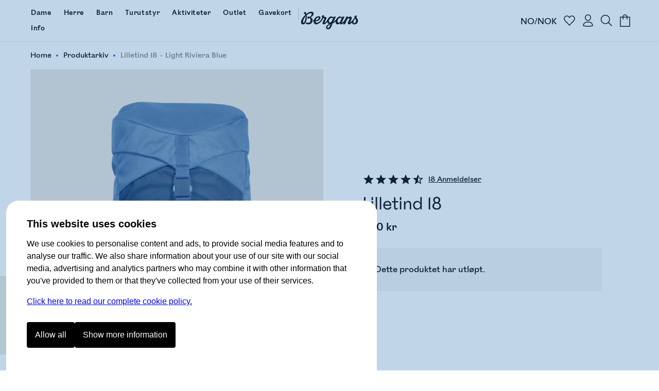

--- FILE ---
content_type: text/css
request_url: https://www.bergans.com/no/~/B7lZ2Ia4VO78.css
body_size: 1052
content:
#autocomplete.svelte-y987r1{overflow:hidden;background:#fff;display:flex;flex-direction:column;gap:12px;padding:48px 24px 24px}.search-input.svelte-y987r1{width:100%;max-width:800px;margin:0 auto}.no-matches.svelte-y987r1{text-align:center;margin:32px auto;font-size:120%}.items.svelte-y987r1{padding:48px 0 24px;display:grid;grid-template-columns:repeat(2,1fr);flex-wrap:wrap;position:relative;justify-content:stretch;align-items:stretch;gap:16px;scroll-padding:var(--default-side-padding)}@media (min-width: 1024px){.items.svelte-y987r1{width:90vw;margin:0 auto;grid-template-columns:repeat(6,1fr)}}.hit.svelte-y987r1{display:grid}.placeholder-hit.svelte-y987r1{width:100%;aspect-ratio:1/1;margin-top:8px;margin-bottom:64px}@media (max-width: 1023px){#autocomplete.svelte-y987r1{padding:0 20px 24px;min-height:100vh}.search-input.svelte-y987r1{padding:0;width:100%;max-width:800px;margin:0 auto}}.modal.svelte-9m0vde.svelte-9m0vde{position:fixed;top:0;left:0;width:100%;height:100%;z-index:160001;display:flex;justify-content:center;align-items:center}.content.svelte-9m0vde.svelte-9m0vde{background:#fff;box-shadow:0 0 8px #0003;width:100%;max-width:800px;border-radius:6px;overflow:hidden;display:flex;flex-direction:column;align-items:center;font-size:20px;text-align:center;animation:svelte-9m0vde-enter .4s ease-out;max-height:100vh;overflow-y:auto}.greeting.svelte-9m0vde.svelte-9m0vde{line-height:2}.greeting.svelte-9m0vde p.svelte-9m0vde{line-height:160%}@media (max-width: 1023px){.greeting.svelte-9m0vde p.svelte-9m0vde{font-size:18px;padding:0 20px;max-width:20em}}p.svelte-9m0vde.svelte-9m0vde{margin:0;padding:0}h1.svelte-9m0vde.svelte-9m0vde{margin:64px 0 12px;font-size:32px}@media (max-width: 1023px){h1.svelte-9m0vde.svelte-9m0vde{font-size:24px;margin-top:120px}}.button.svelte-9m0vde.svelte-9m0vde{margin:40px 0 24px;font-weight:700}.stayonsite.svelte-9m0vde.svelte-9m0vde{color:var(--brand-color);font-weight:700;margin-bottom:64px;text-decoration:underline}@media (max-width: 1023px){.stayonsite.svelte-9m0vde.svelte-9m0vde{font-size:16px}}.stayonsite.svelte-9m0vde.svelte-9m0vde:hover{filter:brightness(.8)}.all-channels.svelte-9m0vde.svelte-9m0vde{width:100%;background:var(--BergansEggshell);padding:40px 20px;text-align:center;display:flex;flex-direction:column;gap:24px;font-size:16px}@media (max-width: 1023px){.all-channels.svelte-9m0vde.svelte-9m0vde{padding-bottom:80px}}@media (max-width: 1023px){.all-channels.svelte-9m0vde .intro.svelte-9m0vde{max-width:14em;margin:auto}}.markets.svelte-9m0vde.svelte-9m0vde{display:flex;flex-wrap:wrap;justify-content:center;gap:32px}@media (max-width: 1023px){.markets.svelte-9m0vde.svelte-9m0vde{margin:0 auto;text-align:left;flex-direction:column;justify-content:flex-start}}.markets.svelte-9m0vde img.flag.svelte-9m0vde{width:40px;height:40px;border-radius:64px}.markets.svelte-9m0vde a.svelte-9m0vde{display:block;text-decoration:none}.markets.svelte-9m0vde span.svelte-9m0vde{margin-left:8px;text-decoration:underline;color:#000}.concealer.svelte-9m0vde.svelte-9m0vde{position:fixed;top:0;left:0;width:100%;height:100%;backdrop-filter:blur(4px);background:#00000080;z-index:160000}@keyframes svelte-9m0vde-enter{0%{transform:translateY(48px);opacity:0}to{transform:translateY(0);opacity:1}}.note.svelte-6sqgmf.svelte-6sqgmf{z-index:20000;position:fixed;right:16px;bottom:16px;padding:32px;min-width:320px;box-shadow:0 0 3px #0000001a;background-color:#fffffff7;border-radius:8px;display:none;border:none}.note.svelte-6sqgmf.svelte-6sqgmf:not(.off){display:block;animation:1.33333s svelte-6sqgmf-enter linear,.2s svelte-6sqgmf-opacity ease-in;opacity:1}.note.svelte-6sqgmf h3.svelte-6sqgmf{margin:0 0 12px}.note.success.svelte-6sqgmf.svelte-6sqgmf{background-color:#80ff80e6;color:green;font-weight:700}.note.error.svelte-6sqgmf.svelte-6sqgmf{background-color:#ff8080e6;color:maroon;font-weight:700}@keyframes svelte-6sqgmf-opacity{0%{opacity:0}}@keyframes svelte-6sqgmf-enter{0.000%{transform:translateY(32px)}1.587%{transform:translateY(31.33px)}4.762%{transform:translateY(26.89px)}15.873%{transform:translateY(3.32px)}19.048%{transform:translateY(-1.09px)}20.635%{transform:translateY(-2.65px)}23.810%{transform:translateY(-4.6px)}25.397%{transform:translateY(-5.05px)}26.984%{transform:translateY(-5.21px)}30.159%{transform:translateY(-4.87px)}42.857%{transform:translateY(-.6px)}46.032%{transform:translateY(.14px)}50.794%{transform:translateY(.74px)}57.143%{transform:translateY(.8px)}76.190%{transform:translateY(-.09px)}100.000%{transform:translateY(0)}}.loading.svelte-4r51a6{position:fixed;top:0;left:0;right:0;height:16px;background-color:#daa520;z-index:100000;transform:translateY(-100%);transition:transform .3s ease-out;transition-delay:.8s;background:linear-gradient(-45deg,rgba(175,0,111,1) 0%,var(--brand-color) 100%);background-size:200vw 16px;animation:svelte-4r51a6-run 3s linear infinite}.loading.active.svelte-4r51a6{transform:translateY(0);transition-delay:.8s}@keyframes svelte-4r51a6-run{50%{background-position:100% 0%}}


--- FILE ---
content_type: text/javascript
request_url: https://www.bergans.com/no/~/D3s2iDd_vCmT.js
body_size: 74
content:
import{t as u}from"./BNEGYviBWtHo.js";import"./BQGIu_r2nTHF.js";const n=()=>{},p=t=>(r,o,e,{client:c})=>{if(!t.hasAttribute("ssr"))return;const s={};for(const[a,l]of Object.entries(e))s[a]=f(a,l);const i=new r({target:t,context:[["trace",u()]],props:{...o,$$slots:s,$$scope:{ctx:[]}},hydrate:c!=="only",$$inline:!0});t.addEventListener("astro:unmount",()=>i.$destroy(),{once:!0})};function f(t,r){let o;return[()=>({m(e){o=e,e.insertAdjacentHTML("beforeend",`<astro-slot${t==="default"?"":` name="${t}"`}>${r}</astro-slot>`)},c:n,l:n,d(){if(!o)return;const e=o.querySelector(`astro-slot${t==="default"?":not([name])":`[name="${t}"]`}`);e&&e.remove()}}),n,n]}export{p as default};
//# sourceMappingURL=D3s2iDd_vCmT.js.map


--- FILE ---
content_type: text/javascript
request_url: https://www.bergans.com/no/~/DmM0vo5lQobW.js
body_size: 1440
content:
import{s as le,j as Z}from"./CjibQ8PdgXd2.js";import{S as ne,i as fe,d as v,r as se,u as M,v as V,n as o,f as J,B as oe,A as ce,b as Q,g as m,w as te,h as g,j as I,x as ie,c as C,k as K,l as q,y as re,s as B,t as O}from"./IN57ei5GeKfY.js";import{u as H}from"./DXNTQBKTVX5T.js";import{f as W}from"./Cj-SeC8G6osR.js";import{P as ue,S as de}from"./vS6u3eB4aL8I.js";import{p as L}from"./DEHBKZPO1yKp.js";/* empty css            */function x(r){let e,a=W(r[1].basePrice)+"",l;return{c(){e=q("div"),l=O(a),this.h()},l(t){e=g(t,"DIV",{class:!0});var i=I(e);l=K(i,a),i.forEach(v),this.h()},h(){o(e,"class","compare svelte-gn9n7q")},m(t,i){Q(t,e,i),m(e,l)},p(t,i){i&2&&a!==(a=W(t[1].basePrice)+"")&&J(l,a)},d(t){t&&v(e)}}}function ee(r){let e,a,l,t;return l=new de({props:{filled:r[1].reviewScore}}),{c(){e=q("div"),a=q("div"),re(l.$$.fragment),this.h()},l(i){e=g(i,"DIV",{class:!0});var n=I(e);a=g(n,"DIV",{class:!0});var h=I(a);ie(l.$$.fragment,h),h.forEach(v),n.forEach(v),this.h()},h(){o(a,"class","reviews-score svelte-gn9n7q"),o(e,"class","reviews svelte-gn9n7q")},m(i,n){Q(i,e,n),m(e,a),te(l,a,null),t=!0},p(i,n){const h={};n&2&&(h.filled=i[1].reviewScore),l.$set(h)},i(i){t||(V(l.$$.fragment,i),t=!0)},o(i){M(l.$$.fragment,i),t=!1},d(i){i&&v(e),se(l)}}}function me(r){let e,a,l,t,i,n,h,_,u,S=r[1].name+"",k,y,N,z,P,b,E,D=W(r[1].salePrice)+"",$,F,G,A,p;t=new ue({props:{alt:r[1].name,dimensions:"1024x1024",url:ae(r[1],r[0]),widthpct:.3,mobileWidthpct:1,aspect:"1:1"}});let d=r[1].basePrice>r[1].salePrice&&x(r),f=r[1].reviewScore&&ee(r);return{c(){e=q("div"),a=q("a"),l=q("div"),re(t.$$.fragment),h=B(),_=q("div"),u=q("a"),k=O(S),z=B(),P=q("div"),b=q("div"),E=q("div"),$=O(D),F=B(),d&&d.c(),G=B(),f&&f.c(),this.h()},l(s){e=g(s,"DIV",{class:!0});var c=I(e);a=g(c,"A",{href:!0,class:!0,"data-search-item":!0});var w=I(a);l=g(w,"DIV",{class:!0});var R=I(l);ie(t.$$.fragment,R),R.forEach(v),w.forEach(v),h=C(c),_=g(c,"DIV",{class:!0});var T=I(_);u=g(T,"A",{href:!0,class:!0,"data-search-item":!0});var X=I(u);k=K(X,S),X.forEach(v),z=C(T),P=g(T,"DIV",{class:!0});var U=I(P);b=g(U,"DIV",{class:!0});var j=I(b);E=g(j,"DIV",{class:!0});var Y=I(E);$=K(Y,D),Y.forEach(v),F=C(j),d&&d.l(j),j.forEach(v),G=C(U),f&&f.l(U),U.forEach(v),T.forEach(v),c.forEach(v),this.h()},h(){o(l,"class","img svelte-gn9n7q"),o(a,"href",i=H(L(r[1].name,r[1].id))),o(a,"class","img-bg svelte-gn9n7q"),o(a,"data-search-item",n=r[1].id),o(u,"href",y=H(L(r[1].name,r[1].id))),o(u,"class","name svelte-gn9n7q"),o(u,"data-search-item",N=r[1].id),o(E,"class","current"),o(b,"class","price svelte-gn9n7q"),o(P,"class","footer svelte-gn9n7q"),o(_,"class","details svelte-gn9n7q"),o(e,"class",A=Z(`${r[2]||""} tile`)+" svelte-gn9n7q")},m(s,c){Q(s,e,c),m(e,a),m(a,l),te(t,l,null),m(e,h),m(e,_),m(_,u),m(u,k),m(_,z),m(_,P),m(P,b),m(b,E),m(E,$),m(b,F),d&&d.m(b,null),m(P,G),f&&f.m(P,null),p=!0},p(s,[c]){const w={};c&2&&(w.alt=s[1].name),c&3&&(w.url=ae(s[1],s[0])),t.$set(w),(!p||c&2&&i!==(i=H(L(s[1].name,s[1].id))))&&o(a,"href",i),(!p||c&2&&n!==(n=s[1].id))&&o(a,"data-search-item",n),(!p||c&2)&&S!==(S=s[1].name+"")&&J(k,S),(!p||c&2&&y!==(y=H(L(s[1].name,s[1].id))))&&o(u,"href",y),(!p||c&2&&N!==(N=s[1].id))&&o(u,"data-search-item",N),(!p||c&2)&&D!==(D=W(s[1].salePrice)+"")&&J($,D),s[1].basePrice>s[1].salePrice?d?d.p(s,c):(d=x(s),d.c(),d.m(b,null)):d&&(d.d(1),d=null),s[1].reviewScore?f?(f.p(s,c),c&2&&V(f,1)):(f=ee(s),f.c(),V(f,1),f.m(P,null)):f&&(oe(),M(f,1,1,()=>{f=null}),ce()),(!p||c&4&&A!==(A=Z(`${s[2]||""} tile`)+" svelte-gn9n7q"))&&o(e,"class",A)},i(s){p||(V(t.$$.fragment,s),V(f),p=!0)},o(s){M(t.$$.fragment,s),M(f),p=!1},d(s){s&&v(e),se(t),d&&d.d(),f&&f.d()}}}function ae(r,e){const a=r.resourceList??[];if(!isNaN(parseInt(e))&&a[parseInt(e)])return a[parseInt(e)].url;let l=[e,"PI"];for(let t of l){const i=a.find(u=>u.type===t&&u.gender!=="UNI"),n=a.find(u=>u.type===t&&u.gender==="UNI"),h=a.find(u=>u.type===t);let _=(i??n??h??a?.[0])?.url;if(_)return _}}function ve(r,e,a){let{imageType:l="PI"}=e,{item:t}=e,{style:i=void 0}=e;return r.$$set=n=>{"imageType"in n&&a(0,l=n.imageType),"item"in n&&a(1,t=n.item),"style"in n&&a(2,i=n.style)},[l,t,i]}class be extends ne{constructor(e){super(),fe(this,e,ve,me,le,{imageType:0,item:1,style:2})}}export{be as S};
//# sourceMappingURL=DmM0vo5lQobW.js.map


--- FILE ---
content_type: text/javascript
request_url: https://www.bergans.com/no/~/CJBDtetlCTKQ.js
body_size: 3631
content:
const e={OD:"Friluftsliv",ST:"Topptur",SK:"Ski",FH:"Fast Hiking",LH:"Light Hiking",LS:"Livsstil",HU:"Jakt",EX:"Ekspedisjon",MT:"Topptur og Fjellsport",TG:"Trail Running",RU:"Løping",MO:"Mountaineering",TR:"Trekking"},t="Legg i handlekurv",s="Lagt til i handlekurven",n="Få først. Betal senere.",o="Delbetaling.",a="Delbetaling.",r="Fortsett",i="Vennligst vent noen sekunder før du prøver igjen!",c="Feil kode",l="Registrer deg",d="Du er ikke medlem, klikk nedenfor for å bli med nå",_="Aktiver",u="Deaktiver",g="Kassen",p="Din handlekurv er tom",k="Utsolgt",m="Utsolgte varer ble fjernet fra handlekurven din",f="Vi har dessverre ikke flere av dette produktet på lager",b="Ved å fullføre denne ordren godtar du Bergans' [salgsbetingelser](https://www.bergans.com/no/info/kundeservice/salgsbetingelser) og [personvernserklæring](https://www.bergans.com/no/info/kundeservice/personvern)",v="Fortsett å handle",h="Levering",y="Rabatt",D="Bruk",S="Skriv inn rabattkoden din",P="Legg til en rabattkode",F="Du vil motta en ordrebekreftelse på %email%.",j="Bruk",V="Gavekortnummer",w="Kunne ikke legge til gavekort",C="Dette gavekortet er ikke aktivert",G="Kortet er brukt opp",I="Gavekortet kunne ikke bli funnet, eller PIN-koden var feil",L="Pinkode",O="Bruk et gavekort",T="Gå til kassen",E="Betaling",B="Laster inn din profil",M="Logg inn for å se dine tilbud",U="Benytt dine tilbud",N="Rabatter",K="Sum (ekskludert frakt)",R="Gavekort",H="Produkter",x="Å betale",z="Fjern alle",A="Farge",X="Denne koden kan ikke brukes på handlekurven din",J="Denne koden er allerede benyttet",W="Kunne ikke aktivere rabatten",Y="Rabatten er ikke lenger aktiv",q="Koden din er ikke gyldig, sørg for at du har skrevet den riktig!",Z={ProductScaleWater:"Vann",eComFilter1:"Produkttype",color:"Farge",ProductScaleWind:"Vind",ProductScaleBreathability:"Pusteegenskaper",ProductScaleWarmth:"Isolasjon",eComFilter2:"Produkttype",eComFilter3:"Produkttype",activity:"Aktivitet",AvailableSizes:"Størrelse",ProductGender:"Kjønn",gender:"Gender2",eComCustom1:"Kolleksjon",eComFilter4:"Vanntetthet",eComFilter5:"Isolasjonstype",ProductSpecialDevelopedFor:"Aktivitet"},Q="Produktserier",$={ProductGender_MAN:"Herre",color_RE:"Rød",color_BI:"Beige",color_BK:"Svart",color_BL:"Blå",color_BR:"Brun",color_GY:"Grå",color_GR:"Grønn",color_OR:"Oransje",color_PI:"Rosa",color_PU:"Lilla",color_WH:"Hvit",color_YE:"Gul",ProductGender_WOMAN:"Dame",ProductGender_UNI:"Unisex",ProductGender_KIDS:"Barn",ProductGender_YOUTH:"Junior"},ee="Favoritter",te="Lagre som favoritt",se="Fjern fra favoritter",ne="Kvinne",oe="Mann",ae="Vil ikke oppgi",re="Velg leveringsdato",ie="Leveringsmetode",ce="Mottakers e-post",le="Gjenta e-post",de="Skriv inn valgfritt beløp (opptil 15 000 kr)",_e="Personlig melding",ue="Mottakers telefon",ge="Gjenta telefonnummer",pe="Tid",ke="Verdi",me="Hei %firstName%!",fe="Home",be="Laster...",ve="Logg inn",he="Det er et problem med kontoen din, vennligst kontakt kundesenter@bergans.no for hjelp.",ye="Avbryt",De={no:"Du er registrert i Norge, klikk her for å bytte.",se:"Du är registrerad i Sverige, klicka här för att byta.",en:"You are registered in our European site, click here to switch.",de:"You are registered in our German site, click here to switch."},Se="E-post eller telefonnummer",Pe="Mine sider",Fe="Neste side",je="Ordredetaljer",Ve="Ordrenummer",we="Total sum",Ce="Engangspassord",Ge="Vi har sendt deg ett engangspassord til %user%. Vennligst fyll det inn nedenfor.",Ie="Utsolgt",Le="Sjekker lagerstatus",Oe="Prisutvikling",Te="Den laveste prisen for dette produktet de siste 30 dagene var %price%.",Ee="Velg størrelse",Be="Vis fullt bilde",Me="Passer til",Ue="Kanskje du også liker",Ne="Du har nylig sett på",Ke="Forrige side",Re="Pris",He="Produkt",xe="Produkter",ze='Jeg godtar vilkårene i <a href="/no/find-page/privacy-policy" target="_blank">Bergans personvernerklæring</a>',Ae="Jeg vil gjerne motta nyhetsbrev og tilbud på epost",Xe="Jeg vil gjerne motta tilbud på sms",Je="Fødselsdato",We="ÅÅÅÅ-MM-DD",Ye="Country",qe="Choose country",Ze="Ja, slett kontoen min.",Qe="Kunne ikke slette kontoen din",$e="Det oppstod en uventet feil under slettingen av kontoen din, vennligst prøv igjen senere eller kontakt vår kundestøtte på kundesenter@bergans.no.",et="Slett kontoen min",tt="Slett kontoen min",st="Du vil kanskje ikke kunne få tilgang til bestillingshistorikken din etter at kontoen din er slettet.",nt="E-post",ot="Fyll inn informasjonen din nedenfor for å opprette en konto.",at="Fornavn",rt="Kjønn",it="Angi kjønn",ct="Dine personlige **tilbud**",lt="Du har ingen tilbud akkurat nå",dt="Din siste **bestilling**",_t="Du har ikke lagt inn en bestilling ennå",ut="Se alle bestillingene dine",gt="Bli med",pt="Bli med i vår medlemsklubb",kt="Etternavn",mt="Logg ut",ft="Jeg ønsker personalisering av digital kommunikasjon",bt="Mobiltelefonnummer",vt="+47XXXXXXXX",ht="Ordrer",yt="Profil",Dt="Lagre",St="Oppdatert",Pt="Endringene dine er lagret!",Ft="Kunne ikke oppdatere profilen din",jt="Det oppstod en uventet feil under lagringen av profilen din, vennligst prøv igjen senere!",Vt="Postnummer",wt="Fjern",Ct="Retur/bytte",Gt={water:{0:{name:"Vannbeskyttelse"},1:{name:"Vannbeskyttelse",description:" Tåler moderat regn"},2:{name:"Vannbeskyttelse",description:"Tåler kraftige regnbyger"},3:{name:"Vannbeskyttelse",description:"Tåler kraftige regnbyger"},4:{name:"Vannbeskyttelse",description:"Tåler kraftig regn"},5:{name:"Vannbeskyttelse",description:"Tåler kraftig, langvarig regn"}},wind:{1:{name:"Vindbestandig",description:"Kombinerer beskyttelse og luftstrøm"},2:{name:"Vindtett",description:"Full vindbeskyttelse"}},breathability:{1:{name:"Gode pusteegenskaper",description:"For moderat aktivitetsnivå"},2:{name:"Utmerkede pusteegenskaper",description:"For høyt aktivitetsnivå"}},warmth:{1:{name:"Light warm",description:"For litt kjølig vær"},2:{name:"Mid Warm",description:"For moderat kaldt vær"},3:{name:"Warm",description:"For kaldt vær"},4:{name:"Extra Warm",description:"For ekstremt kaldt vær"}}},It="Søk",Lt="Alle produkter",Ot='Ingen produkter ble funnet som matcher "%query%"',Tt="Hva leter du etter?",Et="Du søkte etter",Bt="Levering",Mt="Handlekurv",Ut="Filtrer og sorter",Nt="Vis produkter",Kt="Størrelse",Rt="Lukk størrelsesguiden",Ht="Sammenlign med andre passformer",xt="Hvordan du måler",zt="Velg størrelsen du vil se målene for",At="Measures (cm)",Xt="Våre ulike passformer",Jt="Gå tilbake til størrelsesguiden",Wt="Størrelses- og passformguide",Yt="Sortere",qt="Pris: Lavest først",Zt="Pris: Høyest først",Qt="Rangering ⭐⭐⭐⭐⭐",$t="A-Z",es="Z-A",ts="Noe gikk galt. Vennligst prøv igjen senere.",ss={"String must contain at least 1 character(s)":"Obligatorisk","Invalid Date":"Ugyldig dato","Invalid literal value, expected true":"Obligatorisk","Invalid email":"Ugyldig e-postadresse",Required:"Dette feltet er påkrevd",accept:{"Invalid literal value, expected true":"Vennligst godta personvernvilkårene for å bli medlem."},"Invalid phone number":"Ugyldig telefonnummer","Member with this email already exists":"Ett medlem finnes allerede med denne e-posten","Member with this phone number already exists":"Det finnes allerede et medlem med dette telefonnummeret","Invalid Time":"Ugyldig tid","Does not match":"Verdiene stemmer ikke overens"};export{we as $,pt as A,ot as B,c as C,fe as D,Pe as E,ht as F,He as G,A as H,Kt as I,Re as J,Ct as K,yt as L,et as M,st as N,jt as O,Ft as P,Pt as Q,St as R,$e as S,Qe as T,ft as U,Dt as V,Ze as W,tt as X,F as Y,je as Z,Ve as _,T as a,O as a$,Bt as a0,at as a1,kt as a2,bt as a3,ss as a4,Oe as a5,Te as a6,be as a7,Le as a8,Ee as a9,mt as aA,ct as aB,lt as aC,u as aD,_ as aE,me as aF,Ot as aG,ie as aH,re as aI,pe as aJ,_e as aK,ce as aL,le as aM,ue as aN,ge as aO,vt as aP,de as aQ,ke as aR,y as aS,K as aT,H as aU,N as aV,wt as aW,w as aX,I as aY,C as aZ,G as a_,Ie as aa,f as ab,k as ac,m as ad,ts as ae,W as af,X as ag,q as ah,J as ai,Y as aj,We as ak,Je as al,ne as am,oe as an,ae as ao,it as ap,rt as aq,nt as ar,Vt as as,qe as at,Ye as au,Ae as av,Xe as aw,dt as ax,ut as ay,_t as az,s as b,V as b0,L as b1,j as b2,S as b3,D as b4,P as b5,B as b6,M as b7,U as b8,x as b9,Yt as bA,Qt as bB,qt as bC,Zt as bD,$t as bE,es as bF,Ut as bG,z as bH,xe as bI,Et as bJ,Lt as bK,R as ba,b as bb,a as bc,o as bd,n as be,h as bf,E as bg,g as bh,p as bi,Se as bj,Ge as bk,Ce as bl,ye as bm,ve as bn,De as bo,he as bp,d as bq,l as br,r as bs,i as bt,Gt as bu,e as bv,$ as bw,Z as bx,Q as by,Nt as bz,v as c,Ne as d,Ht as e,ee as f,Xt as g,Jt as h,Wt as i,zt as j,xt as k,Rt as l,Me as m,se as n,te as o,Ue as p,Tt as q,It as r,At as s,Ke as t,Fe as u,Be as v,t as w,Mt as x,ze as y,gt as z};
//# sourceMappingURL=CJBDtetlCTKQ.js.map


--- FILE ---
content_type: text/javascript
request_url: https://www.bergans.com/no/~/OlE_CPKlhC-A.js
body_size: 3975
content:
import{w as h}from"./DjfSih5aDgqH.js";import{s as g,g as Z,c as tt}from"./Cp33PHfblWRK.js";import{C as T,a as P,b as S,c as A}from"./BQGIu_r2nTHF.js";import{ab as L,ac as _,ad as U,ae as V,af as x,ag as q,ah as v,ai as R,aj as G}from"./CJBDtetlCTKQ.js";import{c as u,b as M,a as et,d as B,e as k}from"./3YV74bpWTHnN.js";import{a as F}from"./DDmNst62eiYf.js";import{r as ot}from"./Cj-SeC8G6osR.js";import{g as X}from"./CjibQ8PdgXd2.js";import{f as rt}from"./DXNTQBKTVX5T.js";let nt=0,D;const O=h(null);function p(t){clearTimeout(D);const e=++nt;O.set({...t,id:e}),D=setTimeout(function(){O.set({id:-1,type:"off"})},13e3)}function Pt(){clearTimeout(D),O.set({id:-1,type:"off"})}function j(t,e,o){const r=t.dataLayer??=[],s=o?.quantity??0,n=e.quantity-s,a=Math.abs(e.totalPriceAmount/e.quantity*n)/100;r.push({ecommerce:null}),r.push({event:n<=0?"remove_from_cart":"add_to_cart",ecommerce:{value:a,currency:P,items:[{index:0,item_id:e.productParentId,sku:e.productVariantId,item_name:e.name,item_variant:e.customAttributes.color,price:e.totalPriceAmount/100/e.quantity,discount:(e.totalPriceAmount-e.salePriceAmount)/100/e.quantity,quantity:Math.abs(n),currency:P}]}})}function Tt(t,e){const o=t.dataLayer??=[];o.push({ecommerce:null}),o.push({event:"view_cart",ecommerce:{...K(e)}})}function Y(t,e){const o=t.dataLayer??=[];o.push({ecommerce:null}),o.push({event:"change_cart",ecommerce:{...K(e)}})}function at(t,e){const o=window;if(o.__checkoutstarted)return;o.__checkoutstarted=!0;const r=t.dataLayer??=[];r.push({ecommerce:null}),r.push({event:"begin_checkout",ecommerce:{...$(e)}})}function At(t,e,o,r,s,n){const a=$(e,o,r,s),c=t.dataLayer??=[];c.push({ecommerce:null}),c.push({event:"purchase",ecommerce:{...a},email:n})}function $(t,e,o,r){const s=[...t.discountCodes.map(a=>a.code),...t.discountExternals.map(a=>a.name)].sort(),n=[...t.items??[],...t.gifts??[]];return{cart_id:t.sessionId,created_at:t.created,transaction_id:t.id,transaction_reference:e,payment_type:o,payment_id:r,currency:t.currencyCode,value:t.totals.grandTotal/100,tax:t.totals.taxTotal/100,shipping:t.totals.shippingTotal/100,discount:(t.totals.discountTotal??0)/100,total_bonus:(t.totals.bonusTotal??0)/100,total_giftcard:(t.totals.giftCardTotal??0)/100,total_sub:(t.totals.subTotal??0)/100,total_voucher:(t.totals.voucherTotal??0)/100,coupon:s.join("|"),culture:T,items:n.map((a,c)=>({index:c,style_id:a.productParentId?.split("-")[0]||"",item_id:a.productParentId,sku:a.productVariantId,item_name:a.name,baseprice:a.basePriceAmount/100,price:a.salePriceAmount/100,discount:a.discountAmount/100,quantity:a.quantity}))}}function K(t){const e=[...t.cart.items,...t.cart.gifts??[]];return{cart_id:t.cart.id,currency:t.cart.currencyCode,value:t.cart.totals.grandTotal/100,culture:T,items:e.map((o,r)=>({index:r,item_id:o.productParentId,sku:o.productVariantId,item_name:o.name,item_variant:o.customAttributes.color,price:o.totalPriceAmount/100/o.quantity,discount:(o.totalPriceAmount-o.salePriceAmount)/100/o.quantity,quantity:o.quantity}))}}function Lt(t){(t.dataLayer??=[]).push({event:"logout"})}function Ut(t,e){(t.dataLayer??=[]).push({event:"login",user_id:e.id,email:e.email}),st(t,e)}function st(t,e){const o=t.dataLayer??=[];if(typeof window<"u"&&window.mtr){var r=window,s=r.mtr_custom||(r.mtr_custom={});s.session={email:e.email},r.mtr.goal("Logged in")}o.push({event:"member",user_id:e.id,email:e.email})}function Vt(t,e){(t.dataLayer??=[]).push({event:"redirection",url:e})}function Q(){let t=Promise.resolve(void 0);const e=h(!1);function o(r){return function(...n){async function a(){const c={};e.set(c);try{return await r.apply(this,n)}finally{e.update(f=>f===c?!1:f)}}return t=t.then(a,a)}}return{fn:o,busy:e}}const z={shipping:0,payment:1},w=h({stage:0,loaded:!1}),H=h(""),b=Q(),xt=b.busy;function d(){w.update(t=>({...t,checkout:void 0,loaded:!1,token:void 0,stage:z.shipping}))}async function E(t,e){if(t?.checkout&&!e)return t;if(t.token){const c=await u("/sessions/checkout","get",{allowedStatuses:[404],token:t.token});if(c.status===200)return g("checkout",c.body.token),w.update(f=>({...f,token:c.body.token,checkout:c.body.checkout})),{...c.body,stage:0,loaded:!0}}const o=await i();let r=o.capabilities.paymentProviders,s=o.capabilities.shippingProviders;const n=await u("/sessions/checkout/start","post",{retryStatuses:[500],allowedStatuses:[403,404],token:o.token,body:{paymentProvider:r[0],shippingProvider:s[0],giftCardProvider:o.capabilities.giftCardProviders?.[0]}});if(n.status===403||n.status===404){if(n.body.error==="out of stock error")return await N("outOfStock",n.body.productVariantIDs),null;if(n.body.error==="cart closed"||n.body.error==="cart locked"||n.body.error==="cart empty")return null;throw new Error(`failed to start checkout: ${n.body.error}`)}const a={loaded:!0,stage:0,token:n.body.token,checkout:n.body.checkout};return n.status===200&&at(window,n.body.checkout),g("checkout",n.body.token),w.set(a),a}function it(t){const e=t.deliveryAddress,o=t.billingAddress??e,r=new URL(rt("/checkout/adyen-redirect"));return r.searchParams.set("id",t.token),{adyen:{returnUrl:r.href,shopperInteraction:"Ecommerce",telephoneNumber:e.phone_number,shopperLocale:"no-NO",shopperEmail:e.email,shopperName:{firstName:e.first_name,lastName:e.last_name},deliveryAddress:{city:e.city,country:e.country,houseNumberOrName:e.street_number,postalCode:e.postal_code,street:e.street},billingAddress:{city:o.city,country:o.country,houseNumberOrName:o.street_number,postalCode:o.postal_code,street:o.street}}}}async function ct(t,e,o){const r=await E(t);if(!r.token)return;const s=await M("/sessions/sync","post",{token:r.token,body:{}}),n=await u("/sessions/checkout","get",{token:r.token});return w.update(a=>({...a,checkout:n?.body?.checkout,deliveryAddress:e,billingAddress:o,stage:z.payment,payment_key:String(Date.now())})),s}async function ut(t){const e=await E(t);return e.token?await M("/sessions/create","post",{token:e.token,body:{ingrid:{postalCode:X(H),locales:F.map(r=>r.culture)}}}):void 0}async function dt(t){if(t.token)for(let e=0;e<5;++e){const o=it(t),r=await et("/sessions","post",{retryStatuses:[500],allowedStatuses:[409],token:t.token,body:o});if(r.status===200)return r.body;await new Promise(s=>setTimeout(s,1e3))}}async function qt(t){{const e=await u("/sessions/checkout","get",{allowedStatuses:[404],token:t.token});w.update(o=>({...o,checkout:e.status===200?e.body.checkout:void 0,payment_key:String(Date.now())}))}}const Rt=b.fn(dt),Gt=b.fn(ct),Mt=b.fn(ut),Bt=b.fn(E);let y=Z("cart");const C=h(void 0),l=Q(),Ft=l.busy,Xt=l.fn(It),jt=l.fn(wt),Yt=l.fn(ht),$t=l.fn(bt),Kt=l.fn(yt),Qt=l.fn(kt),zt=l.fn(J),Ht=l.fn(mt),Jt=l.fn(pt);function lt(t){if(t?.cart){const e=t.cart.items.reduce((o,r)=>o+r.quantity,0)+(t.giftCardProducts?.length??0);return e>0?e:void 0}else if(y){const e=y.count;return e==null?void 0:e>0?e:void 0}else return}function ft(){return!!y?.token}async function Wt(){return y?.token?await i(!1):(C.set(null),null)}async function yt(t){const e=await i();if(e.cart.countryCode===t)return;let o=await u("/sessions/start","post",{body:{storeGroupId:S,countryCode:String(t).toUpperCase(),languageCode:A}}),r=!1;for(const n of e.cart.items){let a=await u("/sessions/items","post",{allowedStatuses:[400],token:o.body.token,body:{quantity:n.quantity,productVariantId:n.productVariantId,options:n.options}});if(a.status===400){r=!0;continue}o=a}for(const n of e.cart.discountCodes){const a=await u("/sessions/discount-codes","post",{allowedStatuses:[400],token:o.body.token,body:{discountCode:n.code}});a.status!==400&&(o=a)}e.cartProviders?.voyado?.additional?.contactId&&await k("/start","post",{token:o.body.token,body:{contactId:e.cartProviders.voyado.additional.contactId}});for(const n of e.cart.discountExternals)await k("/promotions","post",{allowedStatuses:[400],token:o.body.token,body:{promotionInstanceId:n.reference}});r&&p({heading:_,text:U});const s=m(o.body);return H.set(""),d(),s}async function i(t){if(!t){const o=X(C);if(o?.token)return o}if(y){const o=await u("/sessions","get",{allowedStatuses:[403,404],token:y.token});if(o.status===200){const r=o.body;let s=!!r;if(s&&(s=!r.locked),s&&(s=r.cart.storeGroupId===S),s&&(s=!!F.find(n=>n.countryCode===r.cart.countryCode.toLowerCase())),s)return m(r)}}const e=await u("/sessions/start","post",{body:{storeGroupId:S,countryCode:String(ot()).toUpperCase(),languageCode:A}});return m(e.body)}function m(t,e){if(!t)return tt("cart"),y=null,C.set(null),d(),t;const o=lt(t);return y=g("cart",{token:t.token,count:o}),C.set(t),e&&d(),t}async function mt(t){const e=await i();return await B("/gift-card-products","post",{token:e.token,body:t}),d(),await i(!0)}async function pt(t){const e=await i();return await B("/gift-card-products/{itemId}","delete",{pathParams:{itemId:t},token:e.token}),d(),await i(!0)}async function J(t,e){const o=await i(),r=o.cart.items.find(c=>c.id===t);if(!r)return;const s=e+r.quantity,n=await u("/sessions/items/{itemId}",s<=0?"delete":"put",{allowedStatuses:[403,404],pathParams:{itemId:t},token:o.token,body:s<=0?void 0:{quantity:s}});if(n.status===404)switch(n.body?.error){case"out of stock error":p({heading:_,text:L});return;default:return await i(!0)}if(n.status===403)switch(n.body.error){case"cart closed":case"cart locked":I();return;default:throw new Error("could not add cart item: "+n.body.error)}const a=n.body.cart.items?.find(c=>c.id===r.id);if(a?.totalPriceAmount<=0){await N("outOfStock",[a.productVariantId]);return}a&&j(window,a,r),Y(window,n.body),m(n.body),d()}async function kt(t,e,o){const r=await i(!0),n=o&&Object.keys(o).length>0?null:r.cart.items.find(f=>f.productVariantId===t);if(!n&&e<=0)return;if(n)return await J(n.id,e);const a=await u("/sessions/items","post",{allowedStatuses:[403,404],token:r.token,body:{quantity:e,productVariantId:t,options:o??{}}});if(a.status===404)switch(a.body?.error){case"out of stock error":p({heading:_,text:L});return;default:throw new Error("could not add cart item: "+a.body.error)}if(a.status===403)switch(a.body.error){case"cart closed":case"cart locked":I();return;default:throw new Error("could not add cart item: "+a.body.error)}const c=a.body.cart.items?.find(f=>f.productVariantId===t);if(c?.totalPriceAmount<=0){await N("outOfStock",[c.productVariantId]);return}c&&j(window,c,null),Y(window,a.body),m(a.body),d()}async function wt(t){const e=await i(),o=await u("/sessions/discount-codes/{code}","delete",{allowedStatuses:[400,403],pathParams:{code:t.toUpperCase()},token:e.token});if(o.status===403)switch(o.body.error){case"cart closed":case"cart locked":I();return;default:throw new Error("could not add cart item: "+o.body.error)}if(o.status===400){await i(!0);return}m(o.body),d()}function Zt(t,e){return!!t?.cart?.discountExternals?.find(o=>o.reference===e)}async function W(t){const e=await i(),o=e.cartProviders?.voyado?.additional?.contactId;return!o&&!t||o===t?!0:!o&&t?(await k("/start","post",{allowedStatuses:[409],token:e.token,body:{contactId:t}})).status===409?!1:(await i(!0),!0):(I(),!1)}async function ht(t,e){await W(t);const o=await i(),r=await k("/promotions","post",{allowedStatuses:[404,409],token:o.token,body:{promotionInstanceId:e}});if(r.status===404||r.status===409){let s=V,n="error";switch(r.body.error){case"ALREADY_ADDED_DISCOUNT_CODE":try{await i(!0);return}catch(a){console.error(a);break}case"EXPIRED_DISCOUNT_CODE":n="",s=G;break;case"CONSUMED_DISCOUNT_CODE":n="",s=R;break;case"MISSING_DISCOUNT_CODE":case"INACTIVE_DISCOUNT_CODE":n="",s=v;break;case"MISSING_DISCOUNT_EXTERNAL":case"CONDITION_DISCOUNT_EXTERNAL":n="",s=q;break}return p({heading:x,text:s,type:n}),!1}await i(!0),d()}async function bt(t,e){if(!ft()||!await W(t))return;const o=await i();o&&(await k("/promotions/{id}","delete",{token:o.token,pathParams:{id:e}}),await i(!0),d())}async function It(t){const e=await i(),o=await u("/sessions/discount-codes","post",{allowedStatuses:[400,403,409,404],token:e.token,body:{discountCode:t.toUpperCase()}});if(o.status===403)switch(o.body.error){case"cart closed":case"cart locked":I();return;default:throw new Error("could not add cart item: "+o.body.error)}if(o.status===400||o.status===409||o.status===404){const r=x;let s=V,n="error";if(o.body.error==="ALREADY_ADDED_DISCOUNT_CODE")try{await i(!0);return}catch(a){console.error(a)}return o.body.error==="EXPIRED_DISCOUNT_CODE"&&(n="",s=G),o.body.error==="CONSUMED_DISCOUNT_CODE"&&(n="",s=R),o.body.error==="MISSING_DISCOUNT_CODE"&&(n="",s=v),o.body.error==="INACTIVE_DISCOUNT_CODE"&&(n="",s=v),o.body.error==="CONDITION_DISCOUNT_CODE"&&(n="",s=q),p({type:n,heading:r,text:s}),!1}return m(o.body),d(),!0}function I(){m(null,!0)}async function N(t,e){const o=await i(!0);for(const r of e){const s=o.cart.items.find(n=>n.productVariantId===r);s?.id&&await u("/sessions/items/{itemId}","delete",{token:o.token,allowedStatuses:[403,404],pathParams:{itemId:s.id}})}p({heading:_,text:U}),await i(!0),d()}function te(t,e){return e?(t?.cart?.items.filter(r=>r.productVariantId===e)??[]).reduce((r,s)=>r+s.quantity,0):0}export{Xt as A,Mt as B,H as C,Gt as D,Kt as E,Rt as F,Jt as G,Bt as H,z as I,Tt as J,Ut as a,Lt as b,I as c,At as d,i as e,te as f,lt as g,Ft as h,$t as i,Yt as j,Zt as k,Vt as l,Qt as m,p as n,O as o,Pt as p,Ht as q,Wt as r,C as s,st as t,xt as u,zt as v,b as w,qt as x,w as y,jt as z};
//# sourceMappingURL=OlE_CPKlhC-A.js.map
